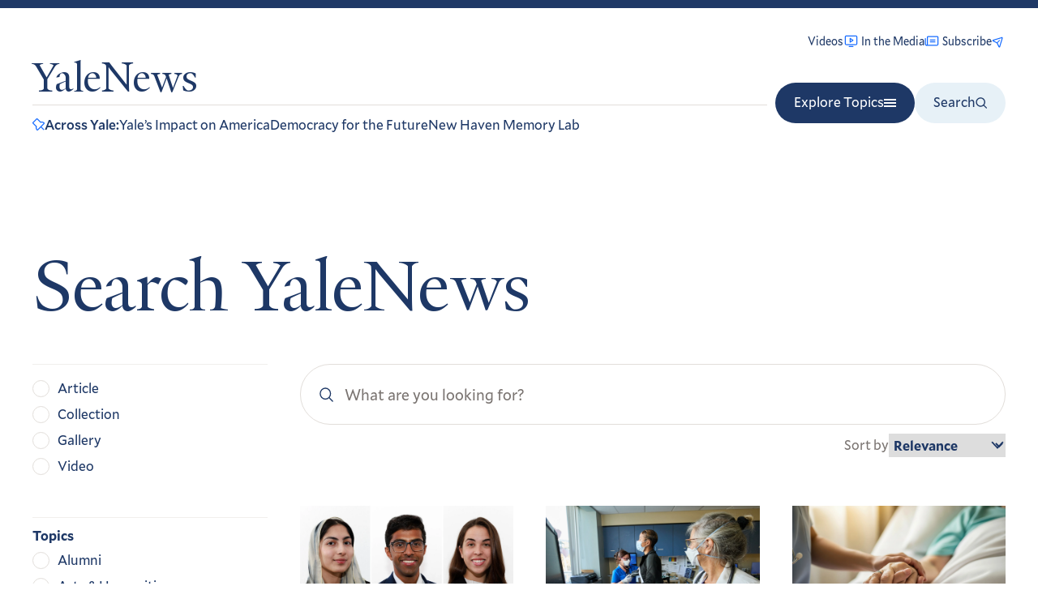

--- FILE ---
content_type: text/html; charset=UTF-8
request_url: https://news.yale.edu/search?sort=search_api_relevance&order=desc&amp%3Border=asc&amp%3Bf%5B0%5D=field_author%3A100241&amp%3Bf%5B1%5D=field_topic%3A41&amp%3Bf%5B2%5D=field_topic%3A31&f%5B0%5D=field_topic%3A1&f%5B1%5D=field_topic%3A36&f%5B2%5D=created%3A2018&f%5B3%5D=field_topic%3A46&f%5B4%5D=field_topic%3A41&f%5B5%5D=field_topic%3A51&f%5B6%5D=field_topic%3A26
body_size: 17008
content:
<!DOCTYPE html>
<html lang="en" dir="ltr" prefix="og: https://ogp.me/ns#">
  <head>
    <meta charset="utf-8" />
<link rel="canonical" href="https://news.yale.edu/search" />
<meta property="fb:admins" content="100007178022728" />
<meta property="fb:app_id" content="1883081775278327" />
<meta name="Generator" content="Drupal 10 (https://www.drupal.org)" />
<meta name="MobileOptimized" content="width" />
<meta name="HandheldFriendly" content="true" />
<meta name="viewport" content="width=device-width, initial-scale=1.0" />
<link rel="apple-touch-icon" href="/sites/default/files/styles/favicon_180x180/public/favicons/Yale%20Favicon.png?itok=t2Vajt6G" />
<link sizes="32x32" rel="icon" type="image/png" href="/sites/default/files/styles/favicon_32x32/public/favicons/Yale%20Favicon.png?itok=2fwrFLTn" />
<link sizes="16x16" rel="icon" type="image/png" href="/sites/default/files/styles/favicon_16x16/public/favicons/Yale%20Favicon.png?itok=q9qITi57" />
<link rel="shortcut icon" href="/sites/default/files/styles/favicon_16x16_ico/public/favicons/Yale%20Favicon.png?itok=t-oCbUjW" />
<script src="/sites/default/files/google_tag/production/google_tag.script.js?t728eg" defer></script>

    <title>Search | Yale News</title>
    <link rel="stylesheet" media="all" href="/sites/default/files/css/css_dtyYyicUk5CL4Fl3yz_4G9aFD-4bb-_OBeoH187tWcI.css?delta=0&amp;language=en&amp;theme=yalenews&amp;include=eJwrriwuSc3VT0osTtWpTMxJzUstL9ZPz8lPSswBAJZCCqQ" />
<link rel="stylesheet" media="all" href="/sites/default/files/css/css_tGGEwDygrI3P6HWuqV528odO2wlHaa_jm1BqoaYfPhI.css?delta=1&amp;language=en&amp;theme=yalenews&amp;include=eJwrriwuSc3VT0osTtWpTMxJzUstL9ZPz8lPSswBAJZCCqQ" />

    
  </head>
  <body>
        <a href="#main-content" class="visually-hidden focusable skip-to-content">
      Skip to main content
    </a>

    <svg display="none" width="0" height="0" version="1.1" xmlns="http://www.w3.org/2000/svg"
  xmlns:xlink="http://www.w3.org/1999/xlink">
  <defs>
    <symbol id="yale-y" viewBox="0 0 90 88">
      <path d="M73.5708 13.0991L51.1962 51.0222V76.4306C53.8508 82.4983 60.2977 83.2568 66.7446 83.636V87.4283H22.3746V84.0152C28.8215 83.636 36.4062 82.8775 38.3023 78.706V52.5391L15.5485 13.8575C11.3769 7.0314 7.58462 4.75601 0 3.99755V0.584473H38.3023V3.99755C31.0969 4.75601 28.8215 5.8937 26.9254 7.41063L48.1623 44.196L69.02 7.78986C66.7446 5.8937 63.7108 4.75601 56.5054 3.99755V0.584473H89.1192V3.99755C81.9138 4.37678 77.3631 7.0314 73.5708 13.0991Z" />
    </symbol>
    <symbol id="icon-arrow" viewBox="0 0 9 8">
      <path fill-rule="evenodd" clip-rule="evenodd" d="M5.72074 0.623009C5.52548 0.427747 5.2089 0.427747 5.01363 0.623009C4.81837 0.818271 4.81837 1.13485 5.01363 1.33012L7.18303 3.49951H1C0.723858 3.49951 0.5 3.72337 0.5 3.99951C0.5 4.27565 0.723858 4.49951 1 4.49951H7.1831L5.01363 6.66897C4.81837 6.86424 4.81837 7.18082 5.01363 7.37608C5.2089 7.57134 5.52548 7.57134 5.72074 7.37608L8.74372 4.3531C8.93899 4.15784 8.93899 3.84125 8.74372 3.64599L5.72074 0.623009Z"/>
    </symbol>
    <symbol id="icon-pin" viewBox="0 0 17 17">
      <path fill-rule="evenodd" clip-rule="evenodd" d="M6.27515 1.39432L1.39412 6.27849L6.02984 10.9295C6.23898 11.1393 6.29063 11.4593 6.1581 11.7243C5.43141 13.1772 6.22218 14.7048 6.88631 15.6015L15.6027 6.88462C14.5551 6.05145 13.5708 5.89096 12.8586 5.92292C12.4929 5.93933 12.1925 6.00715 11.9873 6.0692C11.885 6.10012 11.8076 6.12925 11.759 6.14904C11.7347 6.15892 11.7178 6.16641 11.7087 6.17056L11.7012 6.17402C11.4364 6.30414 11.1179 6.25125 10.9093 6.04206L6.27515 1.39432ZM11.5722 4.75473L7.22333 0.393094L7.22249 0.392255C6.97121 0.141102 6.63048 0 6.27519 0C5.9199 0 5.57916 0.1411 5.32788 0.392255L0.392194 5.33111C0.141083 5.58242 0 5.9232 0 6.27845C0 6.63342 0.140817 6.97389 0.391551 7.22515L4.72565 11.5735C3.97718 13.6575 5.16586 15.607 5.81337 16.4684L5.816 16.4719C5.93157 16.6236 6.0782 16.7489 6.2461 16.8395C6.414 16.93 6.59929 16.9836 6.78959 16.9968C6.97988 17.01 7.1708 16.9824 7.34957 16.9158C7.52834 16.8493 7.69083 16.7453 7.82619 16.6109L7.82796 16.6091L11.7309 12.706L15.1737 16.1494C15.4429 16.4186 15.8792 16.4186 16.1484 16.1495C16.4176 15.8804 16.4176 15.444 16.1485 15.1748L12.7055 11.7313L16.6063 7.83036C16.7398 7.69718 16.8437 7.53731 16.9112 7.36121C16.9787 7.18511 17.0083 6.99675 16.998 6.80845C16.9877 6.62014 16.9378 6.43612 16.8516 6.26842C16.7657 6.10153 16.6458 5.95454 16.4995 5.83696C15.1471 4.74539 13.8092 4.5005 12.7968 4.54593C12.2965 4.56838 11.8818 4.66107 11.5883 4.74982C11.5829 4.75145 11.5775 4.75309 11.5722 4.75473Z"></path>
    </symbol>
    <symbol id="icon-media-clip" viewBox="0 0 24 24">
      <path fill-rule="evenodd" clip-rule="evenodd" d="M8.625 10.9985C8.625 10.5843 8.96079 10.2485 9.375 10.2485H17.1875C17.6017 10.2485 17.9375 10.5843 17.9375 10.9985C17.9375 11.4127 17.6017 11.7485 17.1875 11.7485H9.375C8.96079 11.7485 8.625 11.4127 8.625 10.9985Z"/>
      <path fill-rule="evenodd" clip-rule="evenodd" d="M8.625 14.1235C8.625 13.7093 8.96079 13.3735 9.375 13.3735H17.1875C17.6017 13.3735 17.9375 13.7093 17.9375 14.1235C17.9375 14.5377 17.6017 14.8735 17.1875 14.8735H9.375C8.96079 14.8735 8.625 14.5377 8.625 14.1235Z"/>
      <path fill-rule="evenodd" clip-rule="evenodd" d="M5.46875 6.27979C5.46046 6.27979 5.45251 6.28308 5.44665 6.28894C5.44079 6.2948 5.4375 6.30275 5.4375 6.31104V18.0298C5.4375 18.31 5.38665 18.5849 5.29006 18.8423H20.3125C20.528 18.8423 20.7346 18.7567 20.887 18.6043C21.0394 18.4519 21.125 18.2453 21.125 18.0298V6.31104C21.125 6.30275 21.1217 6.2948 21.1158 6.28894C21.11 6.28308 21.102 6.27979 21.0938 6.27979H5.46875ZM3.125 20.3423H20.3125C20.9258 20.3423 21.514 20.0986 21.9477 19.665C22.3814 19.2313 22.625 18.6431 22.625 18.0298V6.31104C22.625 5.90492 22.4637 5.51544 22.1765 5.22828C21.8893 4.94111 21.4999 4.77979 21.0938 4.77979H5.46875C5.06264 4.77979 4.67316 4.94111 4.38599 5.22828C4.09883 5.51544 3.9375 5.90492 3.9375 6.31104V18.0298C3.9375 18.2453 3.8519 18.4519 3.69952 18.6043C3.54715 18.7567 3.34049 18.8423 3.125 18.8423C2.71079 18.8423 2.375 19.1781 2.375 19.5923C2.375 20.0065 2.71079 20.3423 3.125 20.3423Z"/>
      <path fill-rule="evenodd" clip-rule="evenodd" d="M1.5625 7.90479C1.97671 7.90479 2.3125 8.24057 2.3125 8.65479V18.0298C2.3125 18.2453 2.3981 18.4519 2.55048 18.6043C2.70285 18.7567 2.90951 18.8423 3.125 18.8423C3.53921 18.8423 3.875 19.1781 3.875 19.5923C3.875 20.0065 3.53921 20.3423 3.125 20.3423C2.51169 20.3423 1.92349 20.0986 1.48982 19.665C1.05614 19.2313 0.8125 18.6431 0.8125 18.0298V8.65479C0.8125 8.24057 1.14829 7.90479 1.5625 7.90479Z"/>
    </symbol>
    <symbol id="icon-videos" viewBox="0 0 24 24">
      <path fill-rule="evenodd" clip-rule="evenodd" d="M19.5 16.2798C19.9142 16.2798 20.25 15.944 20.25 15.5298V5.02979C20.25 4.61557 19.9142 4.27979 19.5 4.27979H4.5C4.08579 4.27979 3.75 4.61557 3.75 5.02979V15.5298C3.75 15.944 4.08579 16.2798 4.5 16.2798H19.5ZM21.75 15.5298C21.75 16.7724 20.7426 17.7798 19.5 17.7798H4.5C3.25736 17.7798 2.25 16.7724 2.25 15.5298V5.02979C2.25 3.78714 3.25736 2.77979 4.5 2.77979H19.5C20.7426 2.77979 21.75 3.78714 21.75 5.02979V15.5298Z"/>
      <path fill-rule="evenodd" clip-rule="evenodd" d="M8.25 20.0298C8.25 19.6156 8.58579 19.2798 9 19.2798H15C15.4142 19.2798 15.75 19.6156 15.75 20.0298C15.75 20.444 15.4142 20.7798 15 20.7798H9C8.58579 20.7798 8.25 20.444 8.25 20.0298Z"/>
      <path fill-rule="evenodd" clip-rule="evenodd" d="M10.1461 6.61853C10.39 6.48801 10.6859 6.50232 10.916 6.65575L15.416 9.65575C15.6247 9.79485 15.75 10.029 15.75 10.2798C15.75 10.5306 15.6247 10.7647 15.416 10.9038L10.916 13.9038C10.6859 14.0573 10.39 14.0716 10.1461 13.941C9.90224 13.8105 9.75 13.5564 9.75 13.2798V7.27979C9.75 7.00319 9.90224 6.74904 10.1461 6.61853ZM11.25 8.68117V11.8784L13.6479 10.2798L11.25 8.68117Z"/>
    </symbol>
    <symbol id="icon-video" viewBox="0 0 7 9">
      <path d="M0.0253887 1.37404C0.0253886 0.990215 0.439954 0.749521 0.773281 0.939814L6.31625 4.10423C6.6524 4.29614 6.65239 4.7808 6.31623 4.97269L0.77326 8.13673C0.439933 8.327 0.0253905 8.0863 0.0253904 7.70249L0.0253887 1.37404Z" />
    </symbol>
    <symbol id="icon-podcast" viewBox="0 0 9 11">
      <path fill-rule="evenodd" clip-rule="evenodd" d="M6.44553 1.94444C6.44553 0.870557 5.57497 0 4.50109 0C3.4272 0 2.55664 0.870557 2.55664 1.94444V5.05556C2.55664 6.12944 3.4272 7 4.50109 7C5.57497 7 6.44553 6.12944 6.44553 5.05556V1.94444ZM4 9.02431V10.5001C4 10.7763 4.22386 11.0001 4.5 11.0001C4.77614 11.0001 5 10.7763 5 10.5001V9.02431C5.8765 8.9139 6.69711 8.5154 7.32843 7.88409C8.07857 7.13395 8.5 6.11653 8.5 5.05566C8.5 4.77952 8.27614 4.55566 8 4.55566C7.72386 4.55566 7.5 4.77952 7.5 5.05566C7.5 5.85131 7.18393 6.61438 6.62132 7.17698C6.05871 7.73959 5.29565 8.05566 4.5 8.05566C3.70435 8.05566 2.94129 7.73959 2.37868 7.17698C1.81607 6.61438 1.5 5.85131 1.5 5.05566C1.5 4.77952 1.27614 4.55566 1 4.55566C0.723858 4.55566 0.5 4.77952 0.5 5.05566C0.5 6.11653 0.921427 7.13395 1.67157 7.88409C2.30289 8.5154 3.1235 8.9139 4 9.02431Z" />
    </symbol>
    <symbol id="icon-facebook" viewBox="0 0 18 18">
      <path d="M6.75 6H4.5V9H6.75V18H10.5V9H13.2315L13.5 6H10.5V4.74975C10.5 4.0335 10.644 3.75 11.3362 3.75H13.5V0H10.644C7.947 0 6.75 1.18725 6.75 3.46125V6Z"></path>
    </symbol>
    <symbol id="icon-instagram" viewBox="0 0 18 18">
      <path d="M9 1.62225C11.403 1.62225 11.688 1.63125 12.6375 1.67475C15.0765 1.78575 16.2157 2.943 16.3267 5.364C16.3702 6.31275 16.3785 6.59775 16.3785 9.00075C16.3785 11.4045 16.3695 11.6888 16.3267 12.6375C16.215 15.0563 15.0788 16.2157 12.6375 16.3267C11.688 16.3702 11.4045 16.3793 9 16.3793C6.597 16.3793 6.312 16.3702 5.36325 16.3267C2.91825 16.215 1.785 15.0525 1.674 12.6368C1.6305 11.688 1.6215 11.4037 1.6215 9C1.6215 6.597 1.63125 6.31275 1.674 5.36325C1.78575 2.943 2.922 1.785 5.36325 1.674C6.31275 1.63125 6.597 1.62225 9 1.62225ZM9 0C6.55575 0 6.24975 0.0105 5.28975 0.054C2.02125 0.204 0.20475 2.0175 0.05475 5.289C0.0105 6.24975 0 6.55575 0 9C0 11.4443 0.0105 11.751 0.054 12.711C0.204 15.9795 2.0175 17.796 5.289 17.946C6.24975 17.9895 6.55575 18 9 18C11.4443 18 11.751 17.9895 12.711 17.946C15.9765 17.796 17.7975 15.9825 17.9453 12.711C17.9895 11.751 18 11.4443 18 9C18 6.55575 17.9895 6.24975 17.946 5.28975C17.799 2.02425 15.9832 0.20475 12.7117 0.05475C11.751 0.0105 11.4443 0 9 0ZM9 4.3785C6.44775 4.3785 4.3785 6.44775 4.3785 9C4.3785 11.5523 6.44775 13.6223 9 13.6223C11.5523 13.6223 13.6215 11.553 13.6215 9C13.6215 6.44775 11.5523 4.3785 9 4.3785ZM9 12C7.34325 12 6 10.6575 6 9C6 7.34325 7.34325 6 9 6C10.6568 6 12 7.34325 12 9C12 10.6575 10.6568 12 9 12ZM13.8045 3.11625C13.2075 3.11625 12.7238 3.6 12.7238 4.19625C12.7238 4.7925 13.2075 5.27625 13.8045 5.27625C14.4008 5.27625 14.8837 4.7925 14.8837 4.19625C14.8837 3.6 14.4008 3.11625 13.8045 3.11625Z"/>
    </symbol>
    <symbol id="icon-youtube" viewBox="0 0 19 19">
      <path d="M15.4561 2.50934C12.6163 2.3155 6.2912 2.31629 3.45527 2.50934C0.384532 2.71895 0.0228513 4.57384 0 9.45614C0.0228513 14.3298 0.38138 16.1925 3.45527 16.4029C6.29199 16.596 12.6163 16.5968 15.4561 16.4029C18.5269 16.1933 18.8886 14.3384 18.9114 9.45614C18.8886 4.58251 18.53 2.71973 15.4561 2.50934ZM7.09178 12.608V6.30423L13.3956 9.45062L7.09178 12.608Z"></path>
    </symbol>
    <symbol id="icon-twitter" viewBox="0 0 24 24">
      <path d="M18.2048 2.25H21.5128L14.2858 10.51L22.7878 21.75H16.1298L10.9158 14.933L4.94984 21.75H1.63984L9.36984 12.915L1.21484 2.25H8.03984L12.7528 8.481L18.2048 2.25ZM17.0438 19.77H18.8768L7.04484 4.126H5.07784L17.0438 19.77Z" />
    </symbol>
    <symbol id="icon-linkedin" viewBox="0 0 24 24">
      <path d="M21.959 13.7189V21.0979H17.681V14.2129C17.681 12.4829 17.062 11.3029 15.514 11.3029C14.332 11.3029 13.628 12.0989 13.319 12.8679C13.206 13.1429 13.177 13.5259 13.177 13.9109V21.0979H8.897C8.897 21.0979 8.955 9.43788 8.897 8.22888H13.177V10.0529L13.149 10.0949H13.177V10.0529C13.745 9.17788 14.76 7.92688 17.033 7.92688C19.848 7.92688 21.959 9.76688 21.959 13.7189ZM4.421 2.02588C2.958 2.02588 2 2.98588 2 4.24888C2 5.48388 2.93 6.47288 4.365 6.47288H4.393C5.886 6.47288 6.813 5.48388 6.813 4.24888C6.787 2.98588 5.886 2.02588 4.421 2.02588ZM2.254 21.0979H6.532V8.22888H2.254V21.0979Z" />
    </symbol>
    <symbol id="icon-threads" viewBox="0 0 878 1000">
      <path d="M446.7,1000h-0.3c-149.2-1-263.9-50.2-341-146.2C36.9,768.3,1.5,649.4,0.3,500.4v-0.7 c1.2-149.1,36.6-267.9,105.2-353.4C182.5,50.2,297.3,1,446.4,0h0.3h0.3c114.4,0.8,210.1,30.2,284.4,87.4 c69.9,53.8,119.1,130.4,146.2,227.8l-85,23.7c-46-165-162.4-249.3-346-250.6c-121.2,0.9-212.9,39-272.5,113.2 C118.4,271,89.6,371.4,88.5,500c1.1,128.6,29.9,229,85.7,298.5c59.6,74.3,151.3,112.4,272.5,113.2c109.3-0.8,181.6-26.3,241.7-85.2 c68.6-67.2,67.4-149.7,45.4-199.9c-12.9-29.6-36.4-54.2-68.1-72.9c-8,56.3-25.9,101.9-53.5,136.3c-36.9,45.9-89.2,71-155.4,74.6 c-50.1,2.7-98.4-9.1-135.8-33.4c-44.3-28.7-70.2-72.5-73-123.5c-2.7-49.6,17-95.2,55.4-128.4c36.7-31.7,88.3-50.3,149.3-53.8 c44.9-2.5,87-0.5,125.8,5.9c-5.2-30.9-15.6-55.5-31.2-73.2c-21.4-24.4-54.5-36.8-98.3-37.1c-0.4,0-0.8,0-1.2,0 c-35.2,0-83,9.7-113.4,55L261.2,327c40.8-60.6,107-94,186.6-94c0.6,0,1.2,0,1.8,0c133.1,0.8,212.4,82.3,220.3,224.5 c4.5,1.9,9,3.9,13.4,5.9c62.1,29.2,107.5,73.4,131.4,127.9c33.2,75.9,36.3,199.6-64.5,298.3C673.1,965,579.6,999.1,447,1000 L446.7,1000L446.7,1000z M488.5,512.9c-10.1,0-20.3,0.3-30.8,0.9c-76.5,4.3-124.2,39.4-121.5,89.3c2.8,52.3,60.5,76.6,116,73.6 c51-2.7,117.4-22.6,128.6-154.6C552.6,516,521.7,512.9,488.5,512.9z"/>
    </symbol>
    <symbol id="icon-email" viewBox="0 0 18 18">
      <path d="M8.38639 10.1004L11.4224 16.3911C11.6599 16.8832 12.378 16.8275 12.5368 16.3047L16.7247 2.52246C16.864 2.06383 16.4359 1.63502 15.977 1.77367L2.15398 5.95054C1.62996 6.10889 1.57431 6.82875 2.06777 7.06575L8.38639 10.1004ZM8.38639 10.1004L12.1358 6.37874" stroke-width="1.52" stroke-linecap="round" stroke-linejoin="round" fill="none"/>
    </symbol>
    <symbol id="icon-share" viewBox="0 0 15 15">
      <path d="M0.501857 13.4065C1.6887 12.1545 4.80436 9.49859 9.2316 9.49859V12.9266L15 7.21328L9.2316 1.5V4.92797C5.42446 4.92797 0.543678 8.5309 0.00216958 13.1794C-0.00532686 13.2396 0.00671553 13.3006 0.036553 13.3535C0.0663905 13.4065 0.112474 13.4487 0.168131 13.474C0.223789 13.4993 0.28613 13.5064 0.346129 13.4942C0.406128 13.4821 0.46067 13.4514 0.501857 13.4065Z"></path>
    </symbol>
    <symbol id="icon-context-menu" viewBox="0 0 18 18">
      <path d="M4 9C4 10.1046 3.10457 11 2 11C0.895431 11 0 10.1046 0 9C0 7.89543 0.895431 7 2 7C3.10457 7 4 7.89543 4 9ZM11 9C11 10.1046 10.1046 11 9 11C7.89543 11 7 10.1046 7 9C7 7.89543 7.89543 7 9 7C10.1046 7 11 7.89543 11 9ZM16 11C17.1046 11 18 10.1046 18 9C18 7.89543 17.1046 7 16 7C14.8954 7 14 7.89543 14 9C14 10.1046 14.8954 11 16 11Z"></path>
    </symbol>
    <symbol id="icon-play" viewBox="0 0 15 15">
      <path d="M2.5 1.53177V13.4682C2.5018 13.5635 2.52905 13.6566 2.57902 13.7382C2.62899 13.8197 2.69991 13.8869 2.78462 13.9328C2.86933 13.9788 2.96484 14.0019 3.06153 13.9999C3.15821 13.9979 3.25264 13.9708 3.33531 13.9213L13.2408 7.9531C13.3199 7.90592 13.3853 7.83943 13.4307 7.76006C13.4761 7.68069 13.5 7.59111 13.5 7.5C13.5 7.40889 13.4761 7.31931 13.4307 7.23994C13.3853 7.16057 13.3199 7.09408 13.2408 7.0469L3.33531 1.07866C3.25264 1.02923 3.15821 1.00213 3.06153 1.00012C2.96484 0.998108 2.86933 1.02124 2.78462 1.06719C2.69991 1.11314 2.62899 1.18029 2.57902 1.26185C2.52905 1.34341 2.5018 1.43651 2.5 1.53177Z"></path>
    </symbol>
    <symbol id="icon-play--filled" viewBox="0 0 52 52">
      <circle cx="26" cy="26" r="26" fill="white"/>
      <path d="M22 19.6136V33.3864C22.0021 33.4963 22.0343 33.6038 22.0934 33.6979C22.1524 33.792 22.2363 33.8694 22.3364 33.9225C22.4365 33.9755 22.5494 34.0022 22.6636 33.9999C22.7779 33.9975 22.8895 33.9663 22.9872 33.9092L34.6936 27.0228C34.7871 26.9684 34.8645 26.8917 34.9181 26.8001C34.9718 26.7085 35 26.6051 35 26.5C35 26.3949 34.9718 26.2915 34.9181 26.1999C34.8645 26.1083 34.7871 26.0316 34.6936 25.9772L22.9872 19.0908C22.8895 19.0337 22.7779 19.0025 22.6636 19.0001C22.5494 18.9978 22.4365 19.0245 22.3364 19.0775C22.2363 19.1306 22.1524 19.208 22.0934 19.3021C22.0343 19.3962 22.0021 19.5037 22 19.6136Z" fill="#1E3866"/>
    </symbol>
    <symbol id="icon-pause" viewBox="0 0 15 15">
      <path d="M6 2H3V13H6V2ZM12 2H9V13H12V2Z"></path>
    </symbol>
    <symbol id="icon-search" viewBox="0 0 16 16">
      <path fill-rule="evenodd" clip-rule="evenodd" d="M7.0834 1.75C4.27592 1.75 2 4.02592 2 6.8334C2 9.64089 4.27592 11.9168 7.0834 11.9168C9.89089 11.9168 12.1668 9.64089 12.1668 6.8334C12.1668 4.02592 9.89089 1.75 7.0834 1.75ZM0.5 6.8334C0.5 3.19749 3.44749 0.25 7.0834 0.25C10.7193 0.25 13.6668 3.19749 13.6668 6.8334C13.6668 10.4693 10.7193 13.4168 7.0834 13.4168C3.44749 13.4168 0.5 10.4693 0.5 6.8334Z" />
      <path fill-rule="evenodd" clip-rule="evenodd" d="M10.6787 10.4277C10.9715 10.1348 11.4464 10.1348 11.7393 10.4277L15.7811 14.4695C16.074 14.7624 16.074 15.2373 15.7811 15.5302C15.4882 15.823 15.0134 15.823 14.7205 15.5302L10.6787 11.4883C10.3858 11.1954 10.3858 10.7206 10.6787 10.4277Z" />
    </symbol>
    <symbol id="icon-calendar" width="19" height="20" viewBox="0 0 19 20" fill="none">
      <path d="M16.6875 2.59375H2.3125C1.91555 2.59375 1.59375 2.91555 1.59375 3.3125V17.6875C1.59375 18.0845 1.91555 18.4062 2.3125 18.4062H16.6875C17.0845 18.4062 17.4062 18.0845 17.4062 17.6875V3.3125C17.4062 2.91555 17.0845 2.59375 16.6875 2.59375Z" stroke-width="1.5" stroke-linecap="round" stroke-linejoin="round"/>
      <path d="M13.8125 1.15625V4.03125" stroke-width="1.5" stroke-linecap="round" stroke-linejoin="round"/>
      <path d="M5.1875 1.15625V4.03125" stroke-width="1.5" stroke-linecap="round" stroke-linejoin="round"/>
      <path d="M1.59375 6.90625H17.4062" stroke-width="1.5" stroke-linecap="round" stroke-linejoin="round"/>
    </symbol>
    <symbol id="icon-x" viewBox="0 0 8 8" fill="none">
      <path d="M1 1L7 7" stroke="currentColor" stroke-width="1" stroke-linecap="round" stroke-linejoin="round"/>
      <path d="M1 7L7 1" stroke="currentColor" stroke-width="1" stroke-linecap="round" stroke-linejoin="round"/>
    </symbol>
    <symbol id="icon-enter" viewBox="0 0 256 256">
      <path d="M184,104v32a8,8,0,0,1-8,8H99.31l10.35,10.34a8,8,0,0,1-11.32,11.32l-24-24a8,8,0,0,1,0-11.32l24-24a8,8,0,0,1,11.32,11.32L99.31,128H168V104a8,8,0,0,1,16,0Zm48-48V200a16,16,0,0,1-16,16H40a16,16,0,0,1-16-16V56A16,16,0,0,1,40,40H216A16,16,0,0,1,232,56ZM216,200V56H40V200H216Z"></path>
    </symbol>
    <symbol id="icon-external-link" viewBox="0 0 16 16">
      <path d="M9.15918 0.999883C9.15924 0.585669 9.49508 0.249935 9.9093 0.25L14.9658 0.25079C15.1691 0.241481 15.3755 0.314441 15.5307 0.46967C15.6873 0.626262 15.7601 0.834872 15.7493 1.03988L15.7501 6.09079C15.7502 6.50501 15.4144 6.84084 15.0002 6.84091C14.586 6.84097 14.2502 6.50524 14.2501 6.09103L14.2496 2.81144L9.16705 7.89397C8.87416 8.18686 8.39928 8.18686 8.10639 7.89397C7.8135 7.60107 7.8135 7.1262 8.10639 6.83331L13.1892 1.75051L9.90906 1.75C9.49485 1.74994 9.15911 1.4141 9.15918 0.999883ZM7.36364 4.29492H1.75V14.2495H11.7045V8.63583C11.7045 8.22162 12.0403 7.88583 12.4545 7.88583C12.8688 7.88583 13.2045 8.22162 13.2045 8.63583V14.3631C13.2045 14.7308 13.0585 15.0834 12.7985 15.3434C12.5385 15.6034 12.1859 15.7495 11.8182 15.7495H1.63636C1.26868 15.7495 0.916051 15.6034 0.656057 15.3434C0.396063 15.0834 0.25 14.7308 0.25 14.3631V4.18129C0.25 3.8136 0.396063 3.46097 0.656057 3.20098C0.91605 2.94099 1.26868 2.79492 1.63636 2.79492H7.36364C7.77785 2.79492 8.11364 3.13071 8.11364 3.54492C8.11364 3.95914 7.77785 4.29492 7.36364 4.29492Z"></path>
    </symbol>
    <symbol id="icon-lock" viewBox="0 0 12 13" fill="none">
      <path d="M10.24 4.95996H1.44C1.19699 4.95996 1 5.15696 1 5.39996V11.56C1 11.803 1.19699 12 1.44 12H10.24C10.483 12 10.68 11.803 10.68 11.56V5.39996C10.68 5.15696 10.483 4.95996 10.24 4.95996Z" fill="#1E3866" stroke="#1E3866" stroke-width="1.2" stroke-linecap="round" stroke-linejoin="round"/>
      <path d="M3.64062 4.96V3.2C3.64063 2.61652 3.87241 2.05695 4.28499 1.64437C4.69757 1.23179 5.25715 1 5.84062 1C6.4241 1 6.98368 1.23179 7.39626 1.64437C7.80884 2.05695 8.04062 2.61652 8.04062 3.2V4.96" stroke="#1E3866" stroke-width="1.2" stroke-linecap="round" stroke-linejoin="round"/>
    </symbol>
    <symbol id="icon-event" viewBox="0 0 27 27">
      <path d="M22.0248 4.4104H19.4657V3.4552C19.4657 3.20187 19.3758 2.95891 19.2158 2.77977C19.0558 2.60064 18.8389 2.5 18.6126 2.5C18.3864 2.5 18.1694 2.60064 18.0094 2.77977C17.8494 2.95891 17.7596 3.20187 17.7596 3.4552V4.4104H9.22912V3.4552C9.22912 3.20187 9.13925 2.95891 8.97927 2.77977C8.8193 2.60064 8.60232 2.5 8.37608 2.5C8.14984 2.5 7.93286 2.60064 7.77289 2.77977C7.61291 2.95891 7.52304 3.20187 7.52304 3.4552V4.4104H4.9639C4.51142 4.4104 4.07747 4.61167 3.75751 4.96994C3.43756 5.32821 3.25781 5.81413 3.25781 6.3208V22.4248C3.25781 22.9315 3.43756 23.4174 3.75751 23.7757C4.07747 24.1339 4.51142 24.3352 4.9639 24.3352H13.4943H22.0248C22.4773 24.3352 22.9112 24.1339 23.2312 23.7757C23.5511 23.4174 23.7309 22.9315 23.7309 22.4248V6.3208C23.7309 5.81413 23.5511 5.32821 23.2312 4.96994C22.9112 4.61167 22.4773 4.4104 22.0248 4.4104ZM7.52304 6.3208V7.276C7.52304 7.52934 7.61291 7.7723 7.77289 7.95143C7.93286 8.13056 8.14984 8.2312 8.37608 8.2312C8.60232 8.2312 8.8193 8.13056 8.97927 7.95143C9.13925 7.7723 9.22912 7.52934 9.22912 7.276V6.3208H17.7596V7.276C17.7596 7.52934 17.8494 7.7723 18.0094 7.95143C18.1694 8.13056 18.3864 8.2312 18.6126 8.2312C18.8389 8.2312 19.0558 8.13056 19.2158 7.95143C19.3758 7.7723 19.4657 7.52934 19.4657 7.276V6.3208H22.0248V10.1416H4.9639V6.3208H7.52304ZM22.0248 22.4248H4.9639V12.052H22.0248V22.4248Z"/>
    </symbol>

    <symbol id="icon-alert" viewBox="0 0 30 30" fill="none">
      <path d="M15 28.5C22.4558 28.5 28.5 22.4558 28.5 15C28.5 7.54416 22.4558 1.5 15 1.5C7.54416 1.5 1.5 7.54416 1.5 15C1.5 22.4558 7.54416 28.5 15 28.5Z" stroke="currentColor" stroke-width="1.5" stroke-linecap="round" stroke-linejoin="round"/>
      <path d="M13.875 13.875C14.1734 13.875 14.4595 13.9935 14.6705 14.2045C14.8815 14.4155 15 14.7016 15 15V20.625C15 20.9234 15.1185 21.2095 15.3295 21.4205C15.5405 21.6315 15.8266 21.75 16.125 21.75" stroke="currentColor" stroke-width="1.5" stroke-linecap="round" stroke-linejoin="round"/>
      <path d="M14.4375 10.5C15.3695 10.5 16.125 9.74448 16.125 8.8125C16.125 7.88052 15.3695 7.125 14.4375 7.125C13.5055 7.125 12.75 7.88052 12.75 8.8125C12.75 9.74448 13.5055 10.5 14.4375 10.5Z" fill="currentColor"/>
    </symbol>
  </defs>
</svg>



    <noscript><iframe src="https://www.googletagmanager.com/ns.html?id=GTM-KJQ36CP" height="0" width="0" style="display:none;visibility:hidden"></iframe></noscript>
      <div class="dialog-off-canvas-main-canvas" data-off-canvas-main-canvas>
    
<div class="layout-container js--reveal-page">

  <header role="banner">
      <div class="header-region">
    <div id="block-yalenews-yalenewsnav">
  
    
      
<nav class="nav">

  <div class="nav__primary">
    <div class="nav__primary-top">
      <a href="/" class="nav__logo">
        YaleNews
      </a>

      <div class="nav__ctas">
                  <ul class="nav__link-list">
                          <li class="nav__list-item">
                <a href="/videos" class="nav__cta">
                  <span class="nav__cta-label">Videos</span>

                                                            <span class="nav__cta-icon"><?xml version="1.0" encoding="UTF-8"?>
<svg xmlns="http://www.w3.org/2000/svg" width="24" height="24" viewBox="0 0 24 24" fill="none">
  <path d="M4.5 17.75L19.5 17.75C20.3284 17.75 21 17.0784 21 16.25V5.75C21 4.92157 20.3284 4.25 19.5 4.25L4.5 4.25C3.67157 4.25 3 4.92157 3 5.75V16.25C3 17.0784 3.67157 17.75 4.5 17.75Z" stroke-width="1.5" stroke-linecap="round" stroke-linejoin="round"></path>
  <path d="M15 20.75H9" stroke-width="1.5" stroke-linecap="round" stroke-linejoin="round"></path>
  <path d="M15 11L10.5 8V14L15 11Z" stroke-width="1.5" stroke-linecap="round" stroke-linejoin="round"></path>
</svg>
</span>
                                                      </a>
              </li>
                          <li class="nav__list-item">
                <a href="/media" class="nav__cta">
                  <span class="nav__cta-label">In the Media</span>

                                                            <span class="nav__cta-icon"><?xml version="1.0" encoding="UTF-8"?>
<svg xmlns="http://www.w3.org/2000/svg" viewBox="0 0 25 25" fill="none">
  <path d="M9.375 10.9375H17.1875" stroke-width="1.5" stroke-linecap="round" stroke-linejoin="round"></path>
  <path d="M9.375 14.0625H17.1875" stroke-width="1.5" stroke-linecap="round" stroke-linejoin="round"></path>
  <path d="M3.125 19.5312C3.5394 19.5312 3.93683 19.3666 4.22985 19.0736C4.52288 18.7806 4.6875 18.3832 4.6875 17.9688V6.25C4.6875 6.0428 4.76981 5.84409 4.91632 5.69757C5.06284 5.55106 5.26155 5.46875 5.46875 5.46875H21.0938C21.301 5.46875 21.4997 5.55106 21.6462 5.69757C21.7927 5.84409 21.875 6.0428 21.875 6.25V17.9688C21.875 18.3832 21.7104 18.7806 21.4174 19.0736C21.1243 19.3666 20.7269 19.5312 20.3125 19.5312H3.125Z" stroke-width="1.5" stroke-linecap="round" stroke-linejoin="round"></path>
  <path d="M3.125 19.5312C2.7106 19.5312 2.31317 19.3666 2.02015 19.0736C1.72712 18.7806 1.5625 18.3832 1.5625 17.9688V8.59375" stroke-width="1.5" stroke-linecap="round" stroke-linejoin="round"></path>
</svg>
</span>
                                                      </a>
              </li>
            
                          <li>
                <a href="https://subscribe.yale.edu/browse?search=Yale+Today" class="nav__cta">
                  <span class="nav__cta-label">Subscribe</span>
                  <span class="nav__cta-icon nav__cta-icon--email">
                    <svg class="nav__cta-icon" aria-hidden="true">
                      <use href="#icon-email"></use>
                    </svg>
                  </span>
                </a>
              </li>
                      </ul>
        
      </div>
    </div>

    <div class="nav__buttons">
      <button class="nav__menu js--menu-open" aria-expanded="false" aria-haspopup="true" aria-controls="site-menu">
        <label for="no-js-menu-toggle">
          <span class="nav__menu-label">Explore Topics</span>
          <span class="nav__menu-hamburger">
            <span class="nav__menu-lines"></span>
          </span>
        </label>
      </button>
      <button class="nav__search js--search-modal-open" aria-expanded="false" aria-haspopup="true" aria-controls="site-search-modal">
        <label for="no-js-search-modal-toggle">
          <span>Search</span>
          <svg aria-hidden="true">
            <use href="#icon-search"></use>
          </svg>
        </label>
      </button>
    </div>
  </div>

  <div class="nav__secondary nav__secondary--featured">
          <div class="nav__featured">
        <svg class="nav__featured-icon" aria-hidden="true">
          <use href="#icon-pin"></use>
        </svg>

        
<span class="nav__featured-label">Across Yale:</span>
<ul class="nav__featured-list">
      <li class="nav__list-item">
      <a href="https://www.yale.edu/yales-impact-america" class="nav__link">Yale’s Impact on America</a>
    </li>
      <li class="nav__list-item">
      <a href="https://isps.yale.edu/news/blog/2026/01/reimagining-democracy-yale-hosts-global-experts-on-ai-governance-and-the-future-of" class="nav__link">Democracy for the Future</a>
    </li>
      <li class="nav__list-item">
      <a href="https://www.instagram.com/p/DTfl-9nEb2s/?hl=en" class="nav__link">New Haven Memory Lab</a>
    </li>
  </ul>
      </div>

      </div>
</nav>

  </div>

  </div>

  </header>

  <input type="checkbox" id="no-js-menu-toggle" class="no-js-menu-toggle visually-hidden" data-no-js>
<nav class="menu js--menu" aria-hidden="true" id="site-menu">
  <div class="menu__inner">
    <div class="menu__topper">
      <button class="menu__close-button js--menu-close">
        <label for="no-js-menu-toggle">
          Close
          <svg aria-hidden="true">
            <use href="#icon-x"></use>
          </svg>
        </label>
      </button>
    </div>

    <div class="menu__grid">
            <div class="menu__search-form menu__transition">
        <form class="search-form" action="/search">
          <label class="search-form__label" for="search-input">Search</label>
          <div class="search-form__input-group">
            <input class="search-form__input" type="search" id="search-input" name="search" placeholder="Search Yale News" autocomplete="off">
            <button class="search-form__submit" type="submit">
              <span class="visually-hidden">Search</span>
              <svg class="search-form__submit-icon" aria-hidden="true">
                <use href="#icon-search"></use>
              </svg>
            </button>
          </div>
        </form>
      </div>

                    <ul class="menu__top-nav menu__transition">
                      <li>
              <a href="/videos" class="menu__top-nav-link">Videos</a>
            </li>
                      <li>
              <a href="/media" class="menu__top-nav-link">In the Media</a>
            </li>
          
                      <li>
              <a href="https://subscribe.yale.edu/browse?search=Yale+Today" class="menu__top-nav-link" target="_blank" rel="noopener noreferrer">Subscribe</a>
            </li>
                  </ul>
      
                    <div class="menu__featured menu__transition">
          <div class="menu__featured-inner">
            <svg class="nav__featured-icon" aria-hidden="true">
              <use href="#icon-pin"></use>
            </svg>
            <span class="menu__featured-label">Across Yale:&nbsp;</span>
            <ul class="menu__featured-list">
                              <li>
                  <a class="menu__featured-link" href="https://www.yale.edu/yales-impact-america">
                    <span class="menu__featured-link-text">Yale’s Impact on America</span>
                  </a>
                </li>
                              <li>
                  <a class="menu__featured-link" href="https://isps.yale.edu/news/blog/2026/01/reimagining-democracy-yale-hosts-global-experts-on-ai-governance-and-the-future-of">
                    <span class="menu__featured-link-text">Democracy for the Future</span>
                  </a>
                </li>
                              <li>
                  <a class="menu__featured-link" href="https://www.instagram.com/p/DTfl-9nEb2s/?hl=en">
                    <span class="menu__featured-link-text">New Haven Memory Lab</span>
                  </a>
                </li>
                          </ul>
          </div>
        </div>
      
                    <div class="menu__explore menu__transition">
          <ul class="menu__topic-list">
                          <li>
                <a class="menu__topic-link" href="/topics/alumni">
                  <span class="menu__topic-link-text">Alumni</span>
                </a>
              </li>
                          <li>
                <a class="menu__topic-link" href="/topics/arts-humanities">
                  <span class="menu__topic-link-text">Arts &amp; Humanities</span>
                </a>
              </li>
                          <li>
                <a class="menu__topic-link" href="/topics/business">
                  <span class="menu__topic-link-text">Business</span>
                </a>
              </li>
                          <li>
                <a class="menu__topic-link" href="/topics/campus-community">
                  <span class="menu__topic-link-text">Campus &amp; Community</span>
                </a>
              </li>
                          <li>
                <a class="menu__topic-link" href="/topics/environment">
                  <span class="menu__topic-link-text">Environment</span>
                </a>
              </li>
                          <li>
                <a class="menu__topic-link" href="/topics/health-medicine">
                  <span class="menu__topic-link-text">Health &amp; Medicine</span>
                </a>
              </li>
                          <li>
                <a class="menu__topic-link" href="/topics/international">
                  <span class="menu__topic-link-text">International</span>
                </a>
              </li>
                          <li>
                <a class="menu__topic-link" href="/topics/law">
                  <span class="menu__topic-link-text">Law</span>
                </a>
              </li>
                          <li>
                <a class="menu__topic-link" href="/topics/science-technology">
                  <span class="menu__topic-link-text">Science &amp; Technology</span>
                </a>
              </li>
                          <li>
                <a class="menu__topic-link" href="/topics/social-sciences">
                  <span class="menu__topic-link-text">Social Sciences</span>
                </a>
              </li>
                          <li>
                <a class="menu__topic-link" href="/topics/memoriam">
                  <span class="menu__topic-link-text">In Memoriam</span>
                </a>
              </li>
                          <li>
                <a class="menu__topic-link" href="/collections">
                  <span class="menu__topic-link-text">Story Collections</span>
                </a>
              </li>
                      </ul>
        </div>
      
                    <ul class="menu__school-list menu__transition">
                      <li>
              <a class="menu__link" href="/yale-college">
                                  <img class="menu__link-icon" src="/sites/default/files/2024-07/yale-college_0.svg" alt="Yale College Shield" />
                
                Yale College
              </a>
            </li>
                      <li>
              <a class="menu__link" href="/graduate-school-arts-sciences">
                                  <img class="menu__link-icon" src="/sites/default/files/2024-07/graduate-school-of-arts-and-sciences.svg" alt="Graduate School of Arts &amp; Sciences Shield" />
                
                Graduate School of Arts &amp; Sciences
              </a>
            </li>
                      <li>
              <a class="menu__link" href="/school-architecture">
                                  <img class="menu__link-icon" src="/sites/default/files/2024-07/school-of-architecture.svg" alt="School of Architecture Shield" />
                
                School of Architecture
              </a>
            </li>
                      <li>
              <a class="menu__link" href="/school-art">
                                  <img class="menu__link-icon" src="/sites/default/files/2024-07/school-of-art.svg" alt="School of Art Shield" />
                
                School of Art
              </a>
            </li>
                      <li>
              <a class="menu__link" href="/divinity-school">
                                  <img class="menu__link-icon" src="/sites/default/files/2024-07/divinity-school.svg" alt="Divinity School Shield" />
                
                Divinity School
              </a>
            </li>
                      <li>
              <a class="menu__link" href="/david-geffen-school-drama">
                                  <img class="menu__link-icon" src="/sites/default/files/2024-07/school-of-drama.svg" alt="David Geffen School of Drama Shield" />
                
                David Geffen School of Drama
              </a>
            </li>
                      <li>
              <a class="menu__link" href="/school-engineering-applied-science">
                                  <img class="menu__link-icon" src="/sites/default/files/2024-07/school-of-engineering.svg" alt="School of Engineering &amp; Applied Science Shield" />
                
                School of Engineering &amp; Applied Science
              </a>
            </li>
                      <li>
              <a class="menu__link" href="/school-environment">
                                  <img class="menu__link-icon" src="/sites/default/files/2024-07/school-of-forestry.png" alt="School of the Environment Shield" />
                
                School of the Environment
              </a>
            </li>
                      <li>
              <a class="menu__link" href="/jackson-school-global-affairs">
                                  <img class="menu__link-icon" src="/sites/default/files/2024-07/jackson-school-of-global-affairs.svg" alt="Jackson School of Global Affairs Shield" />
                
                Jackson School of Global Affairs
              </a>
            </li>
                      <li>
              <a class="menu__link" href="/law-school">
                                  <img class="menu__link-icon" src="/sites/default/files/2024-12/law_school_shield-YN.svg" alt="Law School Shield" />
                
                Law School
              </a>
            </li>
                      <li>
              <a class="menu__link" href="/school-management">
                                  <img class="menu__link-icon" src="/sites/default/files/2024-07/school-of-management.svg" alt="School of Management Shield" />
                
                School of Management
              </a>
            </li>
                      <li>
              <a class="menu__link" href="/school-medicine">
                                  <img class="menu__link-icon" src="/sites/default/files/2024-07/school-of-medicine.svg" alt="School of Medicine Shield" />
                
                School of Medicine
              </a>
            </li>
                      <li>
              <a class="menu__link" href="/school-music">
                                  <img class="menu__link-icon" src="/sites/default/files/2024-07/school-of-music.svg" alt="School of Music Shield" />
                
                School of Music
              </a>
            </li>
                      <li>
              <a class="menu__link" href="/school-nursing">
                                  <img class="menu__link-icon" src="/sites/default/files/2024-07/school-of-nursing.svg" alt="School of Nursing Shield" />
                
                School of Nursing
              </a>
            </li>
                      <li>
              <a class="menu__link" href="/school-public-health">
                                  <img class="menu__link-icon" src="/sites/default/files/2024-07/school-of-public-health.svg" alt="School of Public Health Shield" />
                
                School of Public Health
              </a>
            </li>
                  </ul>
          </div>

  </div>
</nav>
  <input type="checkbox" id="no-js-search-modal-toggle" class="no-js-search-modal-toggle visually-hidden" data-no-js>

<div
  class="search-modal js--search-modal"
  id="site-search-modal"
  aria-hidden="true"
  role="search"
  data-algolia-api="c3a7f7f1f3fbecc6b6f5b11a90e95069"
  data-algolia-app="BBDB04I18X"
  data-algolia-index="live_yalenews"
>
  <form class="search-modal__inner" action="/search">
    <div class="search-modal__controls">
      <label for="yalenews-search-modal-input" class="visually-hidden">Search YaleNews</label>
      <input class="search-modal__input" name="search" data-search-input id="yalenews-search-modal-input "type="search" placeholder="What are you looking for?">
    </div>
    <div class="search-modal__filters" data-search-filters>
      <div class="search-modal__filter-group search-modal__filter-group--type" data-search-filter="type" data-search-filter-label="types"></div>
      <div class="search-modal__filter-group" data-search-filter="field_topics" data-search-filter-label="topics"></div>
      <div class="search-modal__filter-group" data-search-filter="field_school" data-search-filter-label="schools"></div>
    </div>
    <div class="search-modal__results">
      <div data-search-hits></div>
    </div>
    <div class="search-modal__footer">
      <noscript>
        <input type="hidden" name="no_js" value="1">
      </noscript>

      <div class="search-modal__sortby sortby__controls">
        <span class="sortby__label">Sort by</span>
        <div data-search-sortby></div>
      </div>
      <div class="search-modal__stats" data-search-stats></div>
      <div class="search-modal__buttons">
        <button class="js--search-modal-close search-modal__close-button" type="button">
          <label for="no-js-search-modal-toggle">Close</label>
        </button>
        <button type="submit" class="search-modal__search-button">Search</button>
      </div>
    </div>
  </form>
</div>

  

  

  

  <main role="main">
    <a id="main-content" tabindex="-1"></a>
    <div class="layout-content">
        <div>
    <div data-drupal-messages-fallback class="hidden"></div><noscript>
  <style>
    .search-page__results {
      opacity: 1 !important;
    }

    .search-page__grid {
      display: block;
    }
    .search-page__filters {
      display: none;
    }
    .search-page__controls {
      display: flex;
      gap: 10px;
      margin-bottom: 40px;
    }
  </style>
</noscript>

<div
  class="search-page js--search-page"
  data-algolia-api="c3a7f7f1f3fbecc6b6f5b11a90e95069"
  data-algolia-app="BBDB04I18X"
  data-algolia-index="live_yalenews"
>

  <header class="search-page__header">
    <h1 class="search-page__title">Search YaleNews</h1>
  </header>

  <div class="search-page__grid">

    <div class="search-page__controls">
      <form action="/search">
        <label for="yalenews-search-page-input" class="visually-hidden">Search YaleNews</label>
        <input class="search-page__input" data-search-input id="yalenews-search-page-input" name="search" type="search" placeholder="What are you looking for?" value="">

        <noscript>
          <input type="hidden" name="no_js" value="1">
          <button type="submit" class="no-js-search-submit">Search</button>
        </noscript>
        <div class="search-page__sortby sortby__controls">
          <span class="sortby__label">Sort by</span>
          <div data-search-sortby></div>
        </div>
      </form>
    </div>
    <aside class="search-page__filters">
      <button type="button" class="search-page__filter-toggle" data-filter-toggle data-toggled-text="Hide Filters">Show Filters</button>
      <div class="search-page__filter-groups" data-search-filters>

        <section class="search-page__filter-group search-page__filter-group--type">
          <h2 class="search-page__filter-title visually-hidden">Content Type</h2>
          <div data-search-filter="type"></div>
        </section>
        <section class="search-page__filter-group">
          <h2 class="search-page__filter-title">Topics</h2>
          <div data-search-filter="field_topics"></div>
        </section>
        <section class="search-page__filter-group">
          <h2 class="search-page__filter-title">Schools</h2>
          <div data-search-filter="field_school"></div>
        </section>
      </div>
    </aside>
    <div class="search-page__results">
      <h2 class="visually-hidden">Search Results</h2>
      <div data-search-hits></div>
      <div data-search-pagination></div>

      <noscript>
        <div data-ssr-search-hits>
                      <p>No results for </p>
                  </div>
      </noscript>

    </div>
  </div>
</div>
  </div>

    </div>
    
    
  </main>

      <footer role="contentinfo">
        <div>
    <div id="block-yalenews-yalenewsfooter">
  
    
      
  <div class="footer">
    <div class="footer__cols">
      <div class="footer__left-col">
        <div class="footer__featured-tease">
          <h2 class="visually-hidden">Featured Article</h2>
          
<article class="tease type-article tease--with-summary">
  <a class="tease__link" href="https://britishart.yale.edu/exhibitions-programs/painters-ports-and-profits-artists-and-east-india-company-1750-1850">
    <figure class="tease__figure">
      
<div class="tease-asset">
      
  <div class="img__wrapper">

    
      <span class="img__placeholder" style="padding-top: 66.6%"></span>
      <img
        src="https://news.yale.edu/sites/default/files/styles/tease_image/public/2026-01/Painters_Poets_Profits_LOOP.gif?h=1d86ca3f&amp;itok=BQDX5Afa"
        alt="Slideshow of artworks depicting people, animals, and places"
        class="img__img"
      />

      </div>
  
  </div>    </figure>
    <div class="tease__content">
            <h3 class="tease__title">Painters, Ports, and Profits: Artists and the East India Company, 1750-1850</h3>
              <div class="tease__description">A new exhibition on view at the Yale Center for British Art explores the extraordinary creative exchanges between artists from India, Britain, and China whose lives and work were shaped by the imperial ambitions of the British East India Company.</div>
            <div class="tease__continue-reading">
        <span>Continue</span>
        <svg class="tease__continue-reading-icon" aria-hidden="true">
          <use href="#icon-arrow"></use>
        </svg>
      </div>
    </div>
  </a>
</article>
        </div>
      </div>
      <div class="footer__center-col">
                  <div class="footer__featured-tease-list">
          <h2 class="footer__header">Editor’s Picks</h2>

            <div class="simple-article-list-wrapper">
              <ul class="simple-article-list">
                                  <li class="simple-article-list__item">
<a class="simple-article-list__link" href="https://your.yale.edu/youryale/2026-01-05-connections-that-count" aria-current="page">
  <figure class="simple-article-list__figure">
    
<div class="tease-asset">
      
  <div class="img__wrapper">

    
      <span class="img__placeholder" style="padding-top: 100%"></span>
      <img
        src="https://news.yale.edu/sites/default/files/styles/small_square_tease_thumbnail/public/2026-01/2025_10_29_13-09-17_R5C_9958-YN.jpg?h=11bf88d3&amp;itok=nTqHI69y"
        alt="Karen McIntosh"
        class="img__img"
      />

      </div>
  
  </div>  </figure>
  <h3 class="simple-article-list__title">Putting her love of New Haven to work</h3>
</a>
</li>
                                  <li class="simple-article-list__item">
<a class="simple-article-list__link" href="https://ysph.yale.edu/news-article/what-parents-should-know-about-the-new-childhood-immunization-schedule/" aria-current="page">
  <figure class="simple-article-list__figure">
    
<div class="tease-asset">
      
  <div class="img__wrapper">

    
      <span class="img__placeholder" style="padding-top: 100%"></span>
      <img
        src="https://news.yale.edu/sites/default/files/styles/small_square_tease_thumbnail/public/2026-01/Child_immunization-YN.jpg?h=03155992&amp;itok=NgzGuL72"
        alt="Child receiving an immunization"
        class="img__img"
      />

      </div>
  
  </div>  </figure>
  <h3 class="simple-article-list__title">What parents should know about the new childhood immunization schedule</h3>
</a>
</li>
                                  <li class="simple-article-list__item">
<a class="simple-article-list__link" href="https://insights.som.yale.edu/insights/smart-choices-for-smoother-year-research-backed-tips-for-better-2026" aria-current="page">
  <figure class="simple-article-list__figure">
    
<div class="tease-asset">
      
  <div class="img__wrapper">

    
      <span class="img__placeholder" style="padding-top: 100%"></span>
      <img
        src="https://news.yale.edu/sites/default/files/styles/small_square_tease_thumbnail/public/2026-01/iStock-1346313777-YN.jpg?h=03155992&amp;itok=GA4fvylw"
        alt="Person hiking with their dog"
        class="img__img"
      />

      </div>
  
  </div>  </figure>
  <h3 class="simple-article-list__title">Smart choices for a smoother year: Research-backed tips for a better 2026</h3>
</a>
</li>
                                  <li class="simple-article-list__item">
<a class="simple-article-list__link" href="https://medicine.yale.edu/news/yale-medicine-magazine/article/the-rise-of-interventional-psychiatry/" aria-current="page">
  <figure class="simple-article-list__figure">
    
<div class="tease-asset">
      
  <div class="img__wrapper">

    
      <span class="img__placeholder" style="padding-top: 100%"></span>
      <img
        src="https://news.yale.edu/sites/default/files/styles/small_square_tease_thumbnail/public/2026-01/Gerard_Sanacore_Samuel_Wilkinson-YN.jpg?h=03155992&amp;itok=vewsud2w"
        alt="Gerard Sanacore and Samuel Wilkinson with a patient"
        class="img__img"
      />

      </div>
  
  </div>  </figure>
  <h3 class="simple-article-list__title">How novel treatments target the neurobiology of depression</h3>
</a>
</li>
                                  <li class="simple-article-list__item">
<a class="simple-article-list__link" href="/2026/01/01/ancient-cremation-pyre-offers-glimpse-tropical-hunter-gatherers-mortuary-practices" aria-current="page">
  <figure class="simple-article-list__figure">
    
<div class="tease-asset">
      
  <div class="img__wrapper">

    
      <span class="img__placeholder" style="padding-top: 100%"></span>
      <img
        src="https://news.yale.edu/sites/default/files/styles/small_square_tease_thumbnail/public/2025-12/Hora%20Mountain%20from%20afar_Jacob%20Davis-YN.jpg?h=03155992&amp;itok=Wmq-CCnI"
        alt="Hora Mountain from afar"
        class="img__img"
      />

      </div>
  
  </div>  </figure>
  <h3 class="simple-article-list__title">Ancient cremation pyre offers glimpse of tropical hunter gatherers’ mortuary practices </h3>
</a>
</li>
                                  <li class="simple-article-list__item">
<a class="simple-article-list__link" href="https://medicine.yale.edu/news-article/molecular-difference-in-autistic-brains/" aria-current="page">
  <figure class="simple-article-list__figure">
    
<div class="tease-asset">
      
  <div class="img__wrapper">

    
      <span class="img__placeholder" style="padding-top: 100%"></span>
      <img
        src="https://news.yale.edu/sites/default/files/styles/small_square_tease_thumbnail/public/2026-01/Brain_AdobeStock_244093948-YN.jpg?h=03155992&amp;itok=Ap_Q8Rg9"
        alt="Illustration of brain"
        class="img__img"
      />

      </div>
  
  </div>  </figure>
  <h3 class="simple-article-list__title">Researchers discover molecular difference in autistic brains</h3>
</a>
</li>
                              </ul>
            </div>
          </div>
                          <div class="footer__social">
            <h2 class="footer__header">Follow Us</h2>
            
<ul class="social-links">
      <li>
      <a class="social-links__link" href="https://www.facebook.com/YaleUniversity" target="_blank" rel="noopener noreferrer">
        <span class="visually-hidden">Facebook</span>
        <svg class="social-links__icon" aria-hidden="true">
          <use href="#icon-facebook"></use>
        </svg>
      </a>
    </li>
  
      <li>
      <a class="social-links__link" href="https://www.instagram.com/yale" target="_blank" rel="noopener noreferrer">
        <span class="visually-hidden">Instagram</span>
        <svg class="social-links__icon" aria-hidden="true">
          <use href="#icon-instagram"></use>
        </svg>
      </a>
    </li>
  
      <li>
      <a class="social-links__link" href="https://www.youtube.com/yale" target="_blank" rel="noopener noreferrer">
        <span class="visually-hidden">YouTube</span>
        <svg class="social-links__icon" aria-hidden="true">
          <use href="#icon-youtube"></use>
        </svg>
      </a>
    </li>
  
      <li>
      <a class="social-links__link" href="https://www.linkedin.com/school/yale-university/" target="_blank" rel="noopener noreferrer">
        <span class="visually-hidden">LinkedIn</span>
        <svg class="social-links__icon" aria-hidden="true">
          <use href="#icon-linkedin"></use>
        </svg>
      </a>
    </li>
  
      <li>
      <a class="social-links__link" href="https://twitter.com/yale" target="_blank" rel="noopener noreferrer">
        <span class="visually-hidden">Twitter</span>
        <svg class="social-links__icon" aria-hidden="true">
          <use href="#icon-twitter"></use>
        </svg>
      </a>
    </li>
  
  
</ul>
          </div>
              </div>
      <div class="footer__right-col">
        <div class="footer__links">
                      <div class="footer__subscribe">
              <h2 class="footer__header">Subscribe</h2>
              <a href="https://subscribe.yale.edu/browse?search=Yale+Today" class="footer__subscribe-cta" target="_blank" rel="noopener noreferrer">
                Get Yale Today
                <svg class="footer__subscribe-cta-icon" aria-hidden="true">
                  <use href="#icon-email"></use>
                </svg>
              </a>
            </div>
          
          <div class="footer__links-section">
            <div class="footer__links-list">
                              <ul class="footer__link-list">
                                      <li><a class="footer__link" href="/browse-archives">Browse Archives</a></li>
                                      <li><a class="footer__link" href="/rss-feeds">RSS Feeds</a></li>
                                      <li><a class="footer__link" href="https://communications.yale.edu/media">For the Media</a></li>
                                      <li><a class="footer__link" href="/contact-us">Contact Us</a></li>
                                  </ul>
                          </div>
            <div class="footer__end">
              <div class="footer__legal">
                
                                                      <a href="https://usability.yale.edu/web-accessibility/accessibility-yale" class="footer__legal-link">Accessibility at Yale</a>
                                      <a href="https://privacy.yale.edu/resources/privacy-statement" class="footer__legal-link">Privacy Policy</a>
                                                                    <div class="footer__copyright">
                    Copyright © 2024 Yale University.<br />
All rights reserved
                  </div>
                              </div>
              <a href="https://www.yale.edu/" class="footer__logo">
                Yale
              </a>
            </div>
          </div>
        </div>
      </div>
    </div>
  </div>

  </div>

  </div>

    </footer>
  
</div>
  </div>

    <script>window.dataLayer = window.dataLayer || []; window.dataLayer.push({"drupalLanguage":"en","drupalCountry":"US","siteName":"Yale News","userUid":0});</script>

    <script type="application/json" data-drupal-selector="drupal-settings-json">{"path":{"baseUrl":"\/","pathPrefix":"","currentPath":"search","currentPathIsAdmin":false,"isFront":false,"currentLanguage":"en","currentQuery":{"amp;f":["field_author:100241","field_topic:41","field_topic:31"],"amp;order":"asc","f":["field_topic:1","field_topic:36","created:2018","field_topic:46","field_topic:41","field_topic:51","field_topic:26"],"order":"desc","sort":"search_api_relevance"}},"pluralDelimiter":"\u0003","suppressDeprecationErrors":true,"dataLayer":{"defaultLang":"en","languages":{"en":{"id":"en","name":"English","direction":"ltr","weight":0}}},"user":{"uid":0,"permissionsHash":"08f3d25be86ce32ebef36fdc544090c6b466fa33f5645fcfd475100817b7bd4e"}}</script>
<script src="/sites/default/files/js/js_-pFCCdpktHeCAXBPIpJp6f1Suy5pmQ8MpcdqnJc7RHM.js?scope=footer&amp;delta=0&amp;language=en&amp;theme=yalenews&amp;include=eJwFwYEJgDAMBMCFChlJvvrYQDSSlJZs792FCUMxpHNgqUe2gvHlTrnNO6xVHqcHJXVSny988QdgwxXk"></script>
<script src="https://siteimproveanalytics.com/js/siteanalyze_66356571.js" async></script>

  </body>
</html>


--- FILE ---
content_type: image/svg+xml
request_url: https://news.yale.edu/sites/default/files/2024-07/school-of-medicine.svg
body_size: 8103
content:
<svg width="150" height="150" viewBox="0 0 150 150" fill="none" xmlns="http://www.w3.org/2000/svg">
<g clip-path="url(#clip0_1582_13360)">
<path d="M74.7035 149.136C36.431 126.699 15.75 90.3146 15.75 42.5243V0.969788H133.867V42.6467C133.823 90.3172 112.869 126.698 74.7035 149.136Z" fill="#009366" stroke="black" stroke-width="1.5"/>
<path d="M134.617 0.219788H15V42.2078H134.617V0.219788Z" fill="black"/>
<path d="M15.75 0.75H134.25V50.25H15.75V0.75Z" fill="white" stroke="black" stroke-width="1.5"/>
<path d="M25.2332 22.2218C25.4002 22.2218 25.7343 20.3857 25.7343 20.3857C25.7343 20.3857 26.7365 20.8245 26.8947 20.6991C27.009 20.6096 25.2332 14.6085 25.2332 14.6085C25.2332 14.6085 23.4837 20.5737 23.5716 20.6991C23.6595 20.8245 24.732 20.3857 24.732 20.3857C24.732 20.3857 25.0661 22.2218 25.2332 22.2218Z" fill="black"/>
<path d="M25.2331 12.5754C25.5935 12.5754 25.8925 12.8799 25.8925 13.2471C25.8925 13.6144 25.5935 13.9189 25.2331 13.9189C24.8726 13.9189 24.5737 13.6144 24.5737 13.2471C24.5737 12.8799 24.8726 12.5754 25.2331 12.5754Z" fill="black"/>
<path d="M23.8972 13.9368C24.2576 13.9368 24.5565 14.2413 24.5565 14.6085C24.5565 14.9758 24.2576 15.2803 23.8972 15.2803C23.5367 15.2803 23.2378 14.9758 23.2378 14.6085C23.2378 14.2413 23.5367 13.9368 23.8972 13.9368Z" fill="black"/>
<path d="M26.5607 13.9368C26.9212 13.9368 27.2201 14.2413 27.2201 14.6085C27.2201 14.9758 26.9212 15.2803 26.5607 15.2803C26.2003 15.2803 25.9014 14.9758 25.9014 14.6085C25.9014 14.2413 26.2003 13.9368 26.5607 13.9368Z" fill="black"/>
<path d="M134.617 45.9215V51H119.671L15 5.30244V0.223938H29.9543L134.617 45.9215Z" fill="#ED1C2E"/>
<path d="M15 45.9215V51H29.9543L134.617 5.30242V0H119.671L15 45.9215Z" fill="#ED1C2E"/>
<path d="M43.6165 30.6412C43.7835 30.6412 44.1176 28.805 44.1176 28.805C44.1176 28.805 45.1198 29.2439 45.278 29.1185C45.3923 29.0289 43.6165 23.0279 43.6165 23.0279C43.6165 23.0279 41.867 28.9931 41.9549 29.1185C42.0428 29.2439 43.1153 28.805 43.1153 28.805C43.1153 28.805 43.4494 30.6412 43.6165 30.6412Z" fill="black"/>
<path d="M43.6164 20.9948C43.9768 20.9948 44.2758 21.2993 44.2758 21.6665C44.2758 22.0337 43.9768 22.3383 43.6164 22.3383C43.2559 22.3383 42.957 22.0337 42.957 21.6665C42.957 21.2993 43.2559 20.9948 43.6164 20.9948Z" fill="black"/>
<path d="M42.2888 22.3562C42.6492 22.3562 42.9481 22.6607 42.9481 23.028C42.9481 23.3952 42.6492 23.6997 42.2888 23.6997C41.9283 23.6997 41.6294 23.3952 41.6294 23.028C41.6294 22.6607 41.9283 22.3562 42.2888 22.3562Z" fill="black"/>
<path d="M44.9435 22.3562C45.304 22.3562 45.6029 22.6607 45.6029 23.028C45.6029 23.3952 45.304 23.6997 44.9435 23.6997C44.5831 23.6997 44.2842 23.3952 44.2842 23.028C44.2842 22.6607 44.5831 22.3562 44.9435 22.3562Z" fill="black"/>
<path d="M25.2156 37.9051C25.3826 37.9051 25.7167 36.069 25.7167 36.069C25.7167 36.069 26.7189 36.5079 26.8772 36.3825C26.9915 36.2929 25.2156 30.2919 25.2156 30.2919C25.2156 30.2919 23.4661 36.2571 23.554 36.3825C23.6419 36.5079 24.7145 36.069 24.7145 36.069C24.7145 36.069 25.0485 37.9051 25.2156 37.9051Z" fill="black"/>
<path d="M25.2155 28.2587C25.576 28.2587 25.8749 28.5632 25.8749 28.9304C25.8749 29.2977 25.576 29.6022 25.2155 29.6022C24.8551 29.6022 24.5562 29.2977 24.5562 28.9304C24.5562 28.5632 24.8551 28.2587 25.2155 28.2587Z" fill="black"/>
<path d="M23.8884 29.6111C24.2488 29.6111 24.5477 29.9157 24.5477 30.2829C24.5477 30.6501 24.2488 30.9547 23.8884 30.9547C23.5279 30.9547 23.229 30.6501 23.229 30.2829C23.229 29.9157 23.5279 29.6111 23.8884 29.6111Z" fill="black"/>
<path d="M26.5519 29.6111C26.9124 29.6111 27.2113 29.9157 27.2113 30.2829C27.2113 30.6501 26.9124 30.9547 26.5519 30.9547C26.1915 30.9547 25.8926 30.6501 25.8926 30.2829C25.8926 29.9157 26.1915 29.6111 26.5519 29.6111Z" fill="black"/>
<path d="M74.8083 17.5016C74.9754 17.5016 75.3095 15.6654 75.3095 15.6654C75.3095 15.6654 76.3117 16.1043 76.4699 15.9789C76.5842 15.8894 74.8083 9.88831 74.8083 9.88831C74.8083 9.88831 73.0588 15.8535 73.1468 15.9789C73.2347 16.1043 74.3072 15.6654 74.3072 15.6654C74.3072 15.6654 74.6413 17.5016 74.8083 17.5016Z" fill="black"/>
<path d="M74.8083 7.8551C75.1687 7.8551 75.4676 8.15963 75.4676 8.52686C75.4676 8.89409 75.1687 9.19862 74.8083 9.19862C74.4478 9.19862 74.1489 8.89409 74.1489 8.52686C74.1489 8.15963 74.4478 7.8551 74.8083 7.8551Z" fill="black"/>
<path d="M73.4806 9.20758C73.8411 9.20758 74.14 9.51211 74.14 9.87934C74.14 10.2466 73.8411 10.5511 73.4806 10.5511C73.1202 10.5511 72.8213 10.2466 72.8213 9.87934C72.8213 9.51211 73.1202 9.20758 73.4806 9.20758Z" fill="black"/>
<path d="M76.1447 9.20758C76.5052 9.20758 76.8041 9.51211 76.8041 9.87934C76.8041 10.2466 76.5052 10.5511 76.1447 10.5511C75.7843 10.5511 75.4854 10.2466 75.4854 9.87934C75.4854 9.51211 75.7843 9.20758 76.1447 9.20758Z" fill="black"/>
<path d="M60.988 11.9215C61.1551 11.9215 61.4892 10.0854 61.4892 10.0854C61.4892 10.0854 62.4914 10.5242 62.6496 10.3988C62.7639 10.3093 60.988 4.30823 60.988 4.30823C60.988 4.30823 59.2385 10.2735 59.3264 10.3988C59.4144 10.5242 60.4869 10.0854 60.4869 10.0854C60.4869 10.0854 60.821 11.9215 60.988 11.9215Z" fill="black"/>
<path d="M60.988 3.62752C61.3521 3.62752 61.6473 3.32676 61.6473 2.95576C61.6473 2.58475 61.3521 2.284 60.988 2.284C60.6238 2.284 60.3286 2.58475 60.3286 2.95576C60.3286 3.32676 60.6238 3.62752 60.988 3.62752Z" fill="black"/>
<path d="M59.6608 3.63647C60.0213 3.63647 60.3202 3.94101 60.3202 4.30823C60.3202 4.67546 60.0213 4.97999 59.6608 4.97999C59.3004 4.97999 59.0015 4.67546 59.0015 4.30823C59.0015 3.94101 59.3004 3.63647 59.6608 3.63647Z" fill="black"/>
<path d="M62.3244 3.63647C62.6848 3.63647 62.9838 3.94101 62.9838 4.30823C62.9838 4.67546 62.6848 4.97999 62.3244 4.97999C61.9639 4.97999 61.665 4.67546 61.665 4.30823C61.665 3.94101 61.9639 3.63647 62.3244 3.63647Z" fill="black"/>
<path d="M88.4529 11.814C88.6199 11.814 88.954 9.97788 88.954 9.97788C88.954 9.97788 89.9562 10.4168 90.1145 10.2914C90.2288 10.2018 88.4529 4.20074 88.4529 4.20074C88.4529 4.20074 86.7034 10.166 86.7913 10.2914C86.8792 10.4168 87.9518 9.97788 87.9518 9.97788C87.9518 9.97788 88.2858 11.814 88.4529 11.814Z" fill="black"/>
<path d="M88.4528 2.16754C88.8133 2.16754 89.1122 2.47207 89.1122 2.8393C89.1122 3.20653 88.8133 3.51106 88.4528 3.51106C88.0924 3.51106 87.7935 3.20653 87.7935 2.8393C87.7935 2.47207 88.0924 2.16754 88.4528 2.16754Z" fill="black"/>
<path d="M87.1252 3.52002C87.4856 3.52002 87.7845 3.82455 87.7845 4.19178C87.7845 4.55901 87.4856 4.86354 87.1252 4.86354C86.7647 4.86354 86.4658 4.55901 86.4658 4.19178C86.4658 3.82455 86.7647 3.52002 87.1252 3.52002Z" fill="black"/>
<path d="M89.7805 3.52002C90.1409 3.52002 90.4398 3.82455 90.4398 4.19178C90.4398 4.55901 90.1409 4.86354 89.7805 4.86354C89.42 4.86354 89.1211 4.55901 89.1211 4.19178C89.1211 3.82455 89.42 3.52002 89.7805 3.52002Z" fill="black"/>
<path d="M61.2693 49.5042C61.4363 49.5042 61.7704 47.6681 61.7704 47.6681C61.7704 47.6681 62.7726 48.1069 62.9309 47.9816C63.0452 47.892 61.2693 41.8909 61.2693 41.8909C61.2693 41.8909 59.5198 47.8562 59.6077 47.9816C59.6956 48.1069 60.7682 47.6681 60.7682 47.6681C60.7682 47.6681 61.1022 49.5042 61.2693 49.5042Z" fill="black"/>
<path d="M61.2697 39.8578C61.6302 39.8578 61.9291 40.1623 61.9291 40.5295C61.9291 40.8968 61.6302 41.2013 61.2697 41.2013C60.9093 41.2013 60.6104 40.8968 60.6104 40.5295C60.6104 40.1623 60.9093 39.8578 61.2697 39.8578Z" fill="black"/>
<path d="M59.9421 41.2192C60.3025 41.2192 60.6014 41.5237 60.6014 41.8909C60.6014 42.2582 60.3025 42.5627 59.9421 42.5627C59.5816 42.5627 59.2827 42.2582 59.2827 41.8909C59.2827 41.5237 59.5816 41.2192 59.9421 41.2192Z" fill="black"/>
<path d="M62.6056 41.2192C62.9661 41.2192 63.265 41.5237 63.265 41.8909C63.265 42.2582 62.9661 42.5627 62.6056 42.5627C62.2452 42.5627 61.9463 42.2582 61.9463 41.8909C61.9463 41.5237 62.2452 41.2192 62.6056 41.2192Z" fill="black"/>
<path d="M74.8523 44.5601C75.0193 44.5601 75.3534 42.7239 75.3534 42.7239C75.3534 42.7239 76.3556 43.1628 76.5139 43.0374C76.6282 42.9478 74.8523 36.9468 74.8523 36.9468C74.8523 36.9468 73.1028 42.912 73.1907 43.0374C73.2786 43.1628 74.3512 42.7239 74.3512 42.7239C74.3512 42.7239 74.6853 44.5601 74.8523 44.5601Z" fill="black"/>
<path d="M74.8522 34.9136C75.2127 34.9136 75.5116 35.2181 75.5116 35.5853C75.5116 35.9526 75.2127 36.2571 74.8522 36.2571C74.4918 36.2571 74.1929 35.9526 74.1929 35.5853C74.1929 35.2181 74.4918 34.9136 74.8522 34.9136Z" fill="black"/>
<path d="M73.5158 36.275C73.8763 36.275 74.1752 36.5796 74.1752 36.9468C74.1752 37.314 73.8763 37.6185 73.5158 37.6185C73.1554 37.6185 72.8564 37.314 72.8564 36.9468C72.8564 36.5796 73.1554 36.275 73.5158 36.275Z" fill="black"/>
<path d="M76.1799 36.275C76.5403 36.275 76.8392 36.5796 76.8392 36.9468C76.8392 37.314 76.5403 37.6185 76.1799 37.6185C75.8194 37.6185 75.5205 37.314 75.5205 36.9468C75.5205 36.5796 75.8194 36.275 76.1799 36.275Z" fill="black"/>
<path d="M88.5408 49.6565C88.7078 49.6565 89.0419 47.8203 89.0419 47.8203C89.0419 47.8203 90.0441 48.2592 90.2024 48.1338C90.3166 48.0443 88.5408 42.0432 88.5408 42.0432C88.5408 42.0432 86.7913 48.0084 86.8792 48.1338C86.9671 48.2592 88.0397 47.8203 88.0397 47.8203C88.0397 47.8203 88.3737 49.6565 88.5408 49.6565Z" fill="black"/>
<path d="M88.5407 40.01C88.9012 40.01 89.2001 40.3145 89.2001 40.6818C89.2001 41.049 88.9012 41.3535 88.5407 41.3535C88.1803 41.3535 87.8813 41.049 87.8813 40.6818C87.8813 40.3145 88.1803 40.01 88.5407 40.01Z" fill="black"/>
<path d="M87.2131 41.3625C87.5735 41.3625 87.8724 41.667 87.8724 42.0342C87.8724 42.4015 87.5735 42.706 87.2131 42.706C86.8526 42.706 86.5537 42.4015 86.5537 42.0342C86.5537 41.667 86.8526 41.3625 87.2131 41.3625Z" fill="black"/>
<path d="M89.8771 41.3625C90.2376 41.3625 90.5365 41.667 90.5365 42.0342C90.5365 42.4015 90.2376 42.706 89.8771 42.706C89.5167 42.706 89.2178 42.4015 89.2178 42.0342C89.2178 41.667 89.5167 41.3625 89.8771 41.3625Z" fill="black"/>
<path d="M124.77 22.2666C124.603 22.2666 124.269 20.4305 124.269 20.4305C124.269 20.4305 123.267 20.8693 123.109 20.7439C122.995 20.6544 124.77 14.6533 124.77 14.6533C124.77 14.6533 126.52 20.6185 126.432 20.7439C126.344 20.8693 125.272 20.4305 125.272 20.4305C125.272 20.4305 124.937 22.2666 124.77 22.2666Z" fill="black"/>
<path d="M124.77 12.6201C124.41 12.6201 124.111 12.9246 124.111 13.2919C124.111 13.6591 124.41 13.9636 124.77 13.9636C125.131 13.9636 125.43 13.6591 125.43 13.2919C125.43 12.9246 125.131 12.6201 124.77 12.6201Z" fill="black"/>
<path d="M126.107 13.9726C125.746 13.9726 125.447 14.2771 125.447 14.6444C125.447 15.0116 125.746 15.3161 126.107 15.3161C126.467 15.3161 126.766 15.0116 126.766 14.6444C126.766 14.2771 126.467 13.9726 126.107 13.9726Z" fill="black"/>
<path d="M123.443 13.9726C123.082 13.9726 122.783 14.2771 122.783 14.6444C122.783 15.0116 123.082 15.3161 123.443 15.3161C123.803 15.3161 124.102 15.0116 124.102 14.6444C124.102 14.2771 123.803 13.9726 123.443 13.9726Z" fill="black"/>
<path d="M106.387 30.686C106.22 30.686 105.886 28.8498 105.886 28.8498C105.886 28.8498 104.884 29.2887 104.726 29.1633C104.611 29.0737 106.387 23.0727 106.387 23.0727C106.387 23.0727 108.137 29.0379 108.049 29.1633C107.961 29.2887 106.888 28.8498 106.888 28.8498C106.888 28.8498 106.554 30.686 106.387 30.686Z" fill="black"/>
<path d="M106.387 21.0395C106.027 21.0395 105.728 21.344 105.728 21.7112C105.728 22.0785 106.027 22.383 106.387 22.383C106.748 22.383 107.047 22.0785 107.047 21.7112C107.047 21.344 106.748 21.0395 106.387 21.0395Z" fill="black"/>
<path d="M107.715 22.4009C107.355 22.4009 107.056 22.7055 107.056 23.0727C107.056 23.4399 107.355 23.7445 107.715 23.7445C108.075 23.7445 108.374 23.4399 108.374 23.0727C108.374 22.7055 108.075 22.4009 107.715 22.4009Z" fill="black"/>
<path d="M105.06 22.4009C104.699 22.4009 104.4 22.7055 104.4 23.0727C104.4 23.4399 104.699 23.7445 105.06 23.7445C105.42 23.7445 105.719 23.4399 105.719 23.0727C105.719 22.7055 105.42 22.4009 105.06 22.4009Z" fill="black"/>
<path d="M124.788 37.9499C124.621 37.9499 124.287 36.1138 124.287 36.1138C124.287 36.1138 123.285 36.5527 123.126 36.4273C123.012 36.3377 124.788 30.3367 124.788 30.3367C124.788 30.3367 126.537 36.3019 126.45 36.4273C126.362 36.5527 125.289 36.1138 125.289 36.1138C125.289 36.1138 124.955 37.9499 124.788 37.9499Z" fill="black"/>
<path d="M124.788 28.3035C124.427 28.3035 124.128 28.608 124.128 28.9752C124.128 29.3425 124.427 29.647 124.788 29.647C125.148 29.647 125.447 29.3425 125.447 28.9752C125.447 28.608 125.148 28.3035 124.788 28.3035Z" fill="black"/>
<path d="M126.115 29.6559C125.755 29.6559 125.456 29.9605 125.456 30.3277C125.456 30.6949 125.755 30.9995 126.115 30.9995C126.476 30.9995 126.775 30.6949 126.775 30.3277C126.775 29.9605 126.476 29.6559 126.115 29.6559Z" fill="black"/>
<path d="M123.451 29.6559C123.091 29.6559 122.792 29.9605 122.792 30.3277C122.792 30.6949 123.091 30.9995 123.451 30.9995C123.812 30.9995 124.111 30.6949 124.111 30.3277C124.111 29.9605 123.812 29.6559 123.451 29.6559Z" fill="black"/>
<path d="M15.75 0.973938H133.867V50.25H15.75V0.973938Z" stroke="black" stroke-width="1.5"/>
<path d="M77.2346 90.4114C80.083 89.9806 85.4898 87.4926 87.5382 86.1387C89.5866 84.7849 95.3362 81.9628 95.3098 75.6505C95.2835 69.3383 90.202 67.4569 86.7294 66.9558C84.7513 66.6744 81.6039 66.3843 78.0434 66.9558C75.3532 67.3953 72.9268 69.0569 72.9268 69.0569C74.8521 69.391 76.3818 68.38 77.85 68.1426C79.3182 67.9052 88.6107 67.2459 91.5383 70.5866C94.4658 73.9274 94.0702 76.9605 92.6021 79.4836C88.5228 84.442 82.2193 86.4025 77.173 89.0135L77.2346 90.4026V90.4114Z" fill="#FFF200"/>
<path d="M64.25 71.1581C64.3642 70.8416 69.5072 69.1009 69.349 69.9888C69.1908 70.8768 67.8896 71.5361 67.0984 71.668C66.3072 71.7911 64.1357 71.4746 64.25 71.1581Z" fill="#FFF200"/>
<path d="M67.8015 135.749C68.6016 137.077 70.8785 138.597 73.1204 138.852C73.2962 140.356 72.7687 142.501 74.0083 143.283C75.2479 144.057 76.9271 143.107 77.1117 142.395C77.2963 141.683 76.7073 140.655 76.7952 139.907C77.1205 137.024 80.4876 133.586 81.0942 132.654C81.7008 131.723 83.2921 131.846 82.5624 130.87C81.8239 129.885 78.9315 132.171 77.5513 133.991C76.8831 130.58 77.604 122.694 77.604 122.694C77.4282 120.566 80.0744 118.527 77.9908 116.715L77.5513 113.612C79.6788 115.071 83.2657 115.819 83.1778 118.527C83.1251 120.25 76.8919 123.916 76.8919 123.916C76.8919 123.916 75.3886 125.736 77.4809 124.944C82.6855 122.966 85.1998 119.203 84.6372 117.164C84.0745 115.115 81.1822 113.551 78.281 112.416C75.3886 111.274 69.7181 110.368 65.6564 108.381C61.2519 106.227 59.2035 102.922 59.1507 99.8359C59.1068 96.7501 60.4431 94.7632 63.0893 92.6181C65.6476 90.5433 69.3664 89.0663 72.1094 88.2048C72.1094 88.2048 72.1006 90.5785 72.1094 90.5697C68.6103 91.5455 63.3443 94.0863 62.2893 96.7501C61.2343 99.4139 61.8058 100.785 62.6234 102.403C64.0036 105.111 66.7554 106.658 69.7005 107.766C70.9489 108.232 76.8655 110.096 78.7205 110.808C80.5755 111.52 86.2109 113.929 86.5098 117.357C86.6504 119.001 85.4548 121.19 83.5734 122.834C81.525 124.619 78.703 125.806 76.9095 126.571C76.9095 126.571 75.6523 127.766 76.9798 127.38C78.2194 127.019 81.2261 125.911 83.5734 124.672C85.2966 123.757 88.5846 120.654 87.9867 116.513C87.6439 114.14 84.7866 111.994 80.8657 110.201C78.2018 108.979 74.7204 107.933 72.461 107.071C67.1861 105.058 63.397 102.465 63.3003 99.8535C63.1069 94.5258 68.4785 93.6819 72.0566 92.1346L71.9335 94.3676C71.9335 94.3676 69.7093 94.7192 68.4697 95.5281C67.2389 96.3369 66.4301 97.2864 66.7114 99.5633C66.7817 100.144 68.3378 102.086 70.4126 103.027C72.4874 103.968 76.8304 105.647 79.3359 106.544C84.0306 108.214 87.5384 111.01 88.8747 113.621C90.211 116.232 90.0791 119.107 89.0681 121.173C88.3912 122.553 86.2548 124.505 84.0745 125.7C80.3118 127.766 76.0128 128.338 76.0128 128.338C76.9183 128.224 75.4325 129.542 76.5227 129.366C79.8019 128.839 86.0702 126.87 87.9164 125.208C90.378 122.993 91.4066 119.933 91.2748 116.751C91.2308 109.041 82.2371 106.957 77.5425 103.906C77.5601 102.755 77.7095 88.2839 77.7095 88.2839C78.07 84.1959 80.3909 76.7143 78.87 71.1317C82.6767 71.3515 88.0834 71.246 89.2439 73.4439C90.4132 75.6418 89.2 77.4792 88.2241 78.6748C85.3493 82.2617 77.9029 85.1365 77.9029 85.1365C77.9029 85.1365 76.9095 86.4553 77.5073 86.4377C78.6326 86.4025 82.0261 84.9431 83.7317 83.9849C86.3515 82.5167 89.4198 80.6529 90.8967 78.1825C92.3649 75.7121 91.7847 73.3999 90.1846 71.5801C88.5846 69.7691 83.424 69.5053 81.9206 69.4877C77.7447 69.4526 75.3358 70.1735 72.3643 71.2197C69.3928 72.2658 69.6917 74.7626 68.9268 75.0967C68.1708 75.4308 66.1224 74.4285 65.085 75C65.085 75 65.7092 74.2615 65.2256 73.5318C64.7421 72.7933 63.5641 73.145 62.5267 73.4791C60.2848 74.2 59.5376 74.4285 59.3705 71.5801C61.0057 70.9999 62.9135 71.0526 64.241 69.8042C64.241 69.8042 67.2653 67.6151 68.2235 67.5888C69.1818 67.5624 69.4455 68.0459 69.6741 68.3097C72.1181 67.369 75.8018 66.0063 80.2151 65.5843C83.4503 65.2766 86.9054 65.4173 89.5692 66.2876C92.2242 67.158 97.0332 70.9559 97.1211 74.7538C97.209 78.5517 96.3298 80.5562 93.2704 83.8178C90.211 87.0795 83.3449 90.3059 77.1996 92.4335L77.0326 94.0247C82.3338 92.5653 91.3011 88.5564 94.3693 85.1629C97.4464 81.7782 98.8442 77.6902 98.809 75.1319C98.7739 72.5647 97.5782 69.8834 94.8089 67.1404C92.0396 64.3975 84.9009 63.5887 79.3008 64.4854C78.7469 63.2458 78.8172 61.7337 78.8612 60.2215L76.5842 60.3446C76.5842 60.3446 77.1996 60.4149 77.182 60.7666C77.1645 61.1271 75.9161 61.6282 74.7204 61.0919C73.516 60.5556 74.527 60.1248 74.527 60.1248L76.5842 60.3446L78.8612 60.2215C79.081 59.1138 78.7381 58.094 78.5799 57.9182L77.3842 58.4017L77.8414 58.8588L77.5337 59.1666C77.5337 59.1666 76.2765 58.0676 76.2062 57.839C76.1358 57.6105 76.5139 57.5313 76.5139 57.5313L77.3842 58.4017L78.5799 57.9182C77.4634 56.6961 75.5556 55.5621 73.5424 56.0632C71.5819 56.5291 70.9225 57.0478 70.8346 58.3753L73.094 58.2786L73.6742 58.305C73.6742 58.305 73.9995 58.8413 73.727 59.2457C73.4632 59.6501 72.9533 59.2457 72.9533 59.2457L72.9006 58.305L70.8346 58.3753C70.7467 59.7732 71.2742 61.6721 71.5994 63.4216L72.8566 63.3425C72.8566 63.3425 72.461 61.7688 72.6632 61.3732C72.8566 60.9776 76.9622 61.6457 77.0941 62.2611C77.226 62.8766 76.1358 63.5271 76.2062 64.037C76.2765 64.5381 77.3403 64.9425 77.3403 64.9425C75.6523 65.136 73.1292 66.0151 73.1292 66.0151L72.8566 63.3425L71.5994 63.4216C71.7929 64.459 71.9951 65.6283 71.8544 66.4283L69.9994 67.1316C67.696 65.8041 65.5685 67.6151 63.8014 68.9075C62.2541 69.8833 59.9947 70.4988 58.4826 70.235L58.043 70.6746C57.9111 72.046 59.0716 73.6021 58.9661 74.6044C58.9661 74.6044 57.0496 76.055 55.977 74.6044C54.9045 73.1538 52.4165 74.4637 51.1329 74.4637C49.8494 74.4637 49.0581 73.734 48.7416 74.2175C48.4251 74.7011 50.0691 75.5451 50.0691 75.5451C49.0493 76.3451 48.8559 76.9781 49.0933 77.3561C49.3307 77.7341 50.3241 76.8374 51.3703 76.1253C52.4165 75.4132 53.7264 74.6923 55.3089 76.0286C56.8913 77.3649 58.043 76.3011 59.3705 75.9846C60.9969 77.7957 63.5553 76.5649 65.6564 76.1165C67.2037 75.7824 67.9774 76.6879 69.3137 76.2572C70.6412 75.8264 70.5972 72.934 72.3995 72.5032C72.3995 72.5032 72.4258 74.9648 72.0039 76.9077C71.7049 78.2616 71.195 79.3781 72.0126 87.0443C67.6257 88.152 63.0454 89.796 59.8101 93.6906C57.9903 95.9061 57.199 98.5611 57.5946 101.664C59.4145 108.575 66.9663 110.852 73.0237 112.654C71.6962 118.544 74.7556 127.687 68.5576 130.571C68.0741 128.619 72.0742 126.975 73.094 125.516C71.4148 126.228 68.4961 126.711 67.3971 129.27C66.2982 131.828 66.9927 134.448 67.784 135.775L67.8015 135.749Z" fill="#FFF200"/>
<path d="M75.3357 141.903L74.8873 141.947L74.4478 138.852L74.8873 138.808L75.3357 141.903Z" fill="#009366"/>
<path d="M71.925 134.079C71.5909 133.419 72.681 131.318 72.681 131.318C72.7074 132.03 72.6459 132.61 72.725 133.314C72.725 133.314 72.8305 134.615 73.9734 134.465C75.1163 134.325 74.1932 130.122 74.0173 127.775C74.0173 127.292 73.9294 126.711 74.4569 126.448L74.0173 126.008C74.6855 121.841 74.6855 116.883 74.0173 112.715C74.5009 112.715 75.0811 112.627 75.3448 113.155C74.6767 114.219 74.6767 116.083 75.3448 117.138C76.4965 117.894 74.369 119.749 76.6724 119.353L76.3647 119.045L76.8042 118.606L77.1119 118.913C76.5844 119.177 76.6724 119.757 76.6724 120.241C76.2767 120.373 76.0482 120.021 75.7844 119.801C74.325 124.144 74.8613 130.052 75.3976 134.659C75.3976 134.659 74.4481 135.336 73.569 135.309C72.6898 135.274 72.2678 134.738 71.9338 134.079H71.925Z" fill="#009366"/>
<path d="M72.6718 128.663C72.6718 128.663 70.4915 131.336 70.3069 132.997C70.0871 134.905 71.0454 135.881 72.6366 136.417C74.2279 136.953 77.639 134.949 79.1423 133.665C76.8214 137.208 73.7443 138.193 71.3531 137.085C70.3508 136.312 68.909 135.74 68.9354 133.762C68.9794 130.914 72.6806 128.672 72.6806 128.672L72.6718 128.663Z" fill="#009366"/>
<path d="M60.5752 75.1407C61.639 76.6 63.8192 74.9736 63.8192 74.9736C63.8192 74.9736 64.9973 74.1296 63.6522 74.0593C62.3071 73.989 60.5752 75.1407 60.5752 75.1407Z" fill="#009366"/>
<path d="M68.7423 97.8139C68.3995 98.4029 68.6105 100.038 69.727 100.891C70.1841 101.243 70.8083 101.55 71.4765 101.823L71.7842 96.3281C71.7842 96.3281 69.6303 96.2578 68.7335 97.8227L68.7423 97.8139Z" fill="#009366"/>
<path d="M76.2148 78.6045C75.8192 78.7363 75.5906 78.3847 75.3269 78.1649C76.5225 76.2132 74.5356 73.8307 77.0588 72.8109C75.6961 72.4856 74.9928 72.7933 74.4302 73.1274C72.2059 74.4637 74.9664 78.7451 72.7334 80.6529C74.1928 86.3234 72.9092 97.682 73.1114 98.9831C73.2433 99.8622 73.3488 101.506 73.3928 102.482C74.4741 102.799 75.3269 102.966 75.3269 102.966C75.3269 102.966 74.6763 81.4793 75.0016 80.7232C75.3269 79.9671 77.1379 78.7451 77.7533 78.921L77.894 77.5407L76.206 78.5957L76.2148 78.6045Z" fill="#009366"/>
<path d="M15 50.0586H134.617" stroke="black" stroke-width="1.5"/>
</g>
<defs>
<clipPath id="clip0_1582_13360">
<rect width="119.617" height="150" fill="white" transform="translate(15)"/>
</clipPath>
</defs>
</svg>
